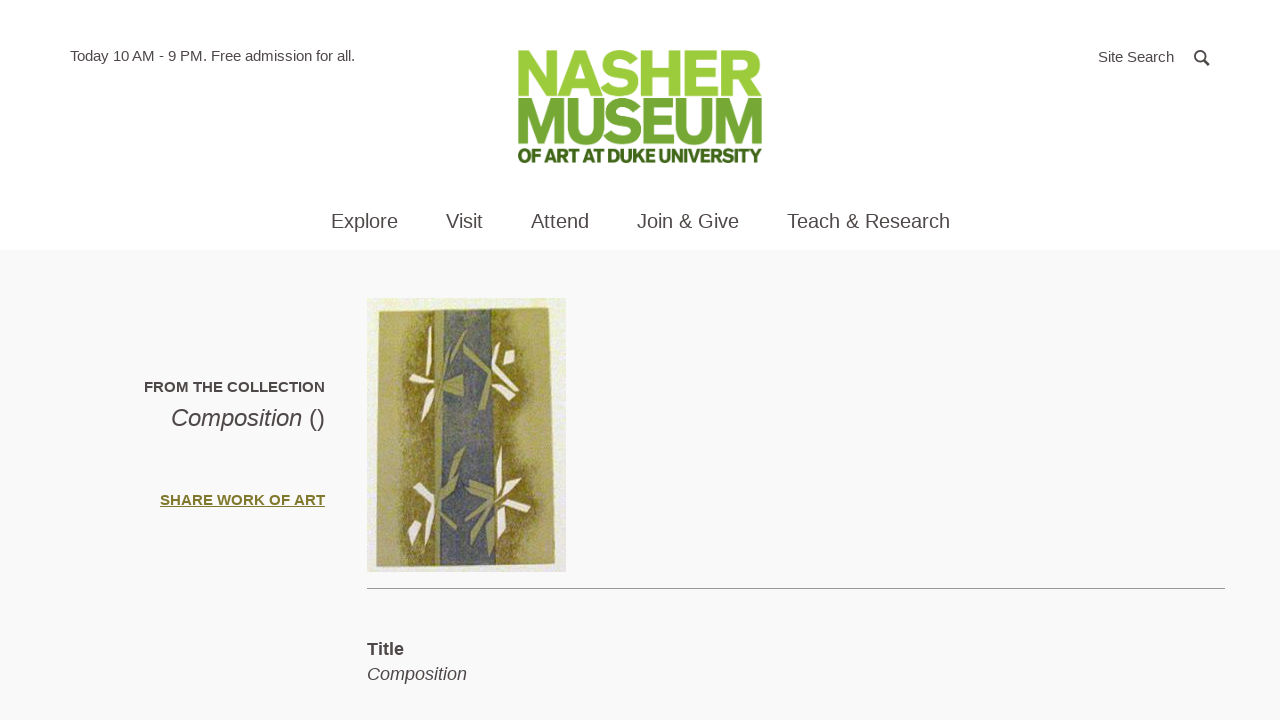

--- FILE ---
content_type: text/html; charset=UTF-8
request_url: https://nasher.duke.edu/artwork/9341/
body_size: 14988
content:

<!doctype html>
<html class="no-js" lang="en-US">
  <head>

  <!-- Google tag (gtag.js) -->
<script async src="https://www.googletagmanager.com/gtag/js?id=G-21PYN184D4"></script>
<script>
  window.dataLayer = window.dataLayer || [];
  function gtag(){dataLayer.push(arguments);}
  gtag('js', new Date());

  gtag('config', 'G-21PYN184D4');
</script>


  <meta charset="utf-8">
  <meta http-equiv="x-ua-compatible" content="ie=edge">
  <meta name="viewport" content="width=device-width, initial-scale=1">
  <meta name='robots' content='index, follow, max-image-preview:large, max-snippet:-1, max-video-preview:-1' />

	<!-- This site is optimized with the Yoast SEO plugin v26.8 - https://yoast.com/product/yoast-seo-wordpress/ -->
	<title>Composition - Nasher Museum of Art at Duke University</title>
	<link rel="canonical" href="https://nasher.duke.edu/artwork/9341/" />
	<meta property="og:locale" content="en_US" />
	<meta property="og:type" content="article" />
	<meta property="og:title" content="Composition - Nasher Museum of Art at Duke University" />
	<meta property="og:url" content="https://nasher.duke.edu/artwork/9341/" />
	<meta property="og:site_name" content="Nasher Museum of Art at Duke University" />
	<meta property="article:modified_time" content="2022-11-11T20:33:51+00:00" />
	<meta property="og:image" content="https://nasher.duke.edu/wp-content/uploads/2018/02/36153573-b1c288e4-109c-11e8-848b-986b5b198b17.png" />
	<meta property="og:image:width" content="512" />
	<meta property="og:image:height" content="512" />
	<meta property="og:image:type" content="image/png" />
	<meta name="twitter:card" content="summary_large_image" />
	<script type="application/ld+json" class="yoast-schema-graph">{"@context":"https://schema.org","@graph":[{"@type":"WebPage","@id":"https://nasher.duke.edu/artwork/9341/","url":"https://nasher.duke.edu/artwork/9341/","name":"Composition - Nasher Museum of Art at Duke University","isPartOf":{"@id":"https://nasher.duke.edu/#website"},"datePublished":"2018-04-28T05:01:29+00:00","dateModified":"2022-11-11T20:33:51+00:00","breadcrumb":{"@id":"https://nasher.duke.edu/artwork/9341/#breadcrumb"},"inLanguage":"en-US","potentialAction":[{"@type":"ReadAction","target":["https://nasher.duke.edu/artwork/9341/"]}]},{"@type":"BreadcrumbList","@id":"https://nasher.duke.edu/artwork/9341/#breadcrumb","itemListElement":[{"@type":"ListItem","position":1,"name":"Home","item":"https://nasher.duke.edu/"},{"@type":"ListItem","position":2,"name":"Composition"}]},{"@type":"WebSite","@id":"https://nasher.duke.edu/#website","url":"https://nasher.duke.edu/","name":"Nasher Museum of Art at Duke University","description":"","potentialAction":[{"@type":"SearchAction","target":{"@type":"EntryPoint","urlTemplate":"https://nasher.duke.edu/?s={search_term_string}"},"query-input":{"@type":"PropertyValueSpecification","valueRequired":true,"valueName":"search_term_string"}}],"inLanguage":"en-US"}]}</script>
	<!-- / Yoast SEO plugin. -->


<link rel="alternate" title="oEmbed (JSON)" type="application/json+oembed" href="https://nasher.duke.edu/wp-json/oembed/1.0/embed?url=https%3A%2F%2Fnasher.duke.edu%2Fartwork%2F9341%2F" />
<link rel="alternate" title="oEmbed (XML)" type="text/xml+oembed" href="https://nasher.duke.edu/wp-json/oembed/1.0/embed?url=https%3A%2F%2Fnasher.duke.edu%2Fartwork%2F9341%2F&#038;format=xml" />
<style id='wp-img-auto-sizes-contain-inline-css' type='text/css'>
img:is([sizes=auto i],[sizes^="auto," i]){contain-intrinsic-size:3000px 1500px}
/*# sourceURL=wp-img-auto-sizes-contain-inline-css */
</style>
<link rel='stylesheet' id='tribe-events-pro-mini-calendar-block-styles-css' href='https://nasher.duke.edu/wp-content/plugins/events-calendar-pro/build/css/tribe-events-pro-mini-calendar-block.css?ver=7.7.12' type='text/css' media='all' />
<style id='wp-emoji-styles-inline-css' type='text/css'>

	img.wp-smiley, img.emoji {
		display: inline !important;
		border: none !important;
		box-shadow: none !important;
		height: 1em !important;
		width: 1em !important;
		margin: 0 0.07em !important;
		vertical-align: -0.1em !important;
		background: none !important;
		padding: 0 !important;
	}
/*# sourceURL=wp-emoji-styles-inline-css */
</style>
<style id='classic-theme-styles-inline-css' type='text/css'>
/*! This file is auto-generated */
.wp-block-button__link{color:#fff;background-color:#32373c;border-radius:9999px;box-shadow:none;text-decoration:none;padding:calc(.667em + 2px) calc(1.333em + 2px);font-size:1.125em}.wp-block-file__button{background:#32373c;color:#fff;text-decoration:none}
/*# sourceURL=/wp-includes/css/classic-themes.min.css */
</style>
<link rel='stylesheet' id='wppopups-base-css' href='https://nasher.duke.edu/wp-content/plugins/wp-popups-lite/src/assets/css/wppopups-base.css?ver=2.2.0.3' type='text/css' media='all' />
<link rel='stylesheet' id='sage/css-css' href='https://nasher.duke.edu/wp-content/themes/nasher/dist/styles/main.css?ver=8.4.4' type='text/css' media='all' />
<link rel="https://api.w.org/" href="https://nasher.duke.edu/wp-json/" /><link rel="EditURI" type="application/rsd+xml" title="RSD" href="https://nasher.duke.edu/xmlrpc.php?rsd" />
<meta name="tec-api-version" content="v1"><meta name="tec-api-origin" content="https://nasher.duke.edu"><link rel="alternate" href="https://nasher.duke.edu/wp-json/tribe/events/v1/" /><script>(function(H){H.className=H.className.replace(/\bno-js\b/,'js')})(document.documentElement)</script>
<link rel="icon" href="https://nasher.duke.edu/wp-content/uploads/2025/03/cropped-favicon-2025-32x32.png" sizes="32x32" />
<link rel="icon" href="https://nasher.duke.edu/wp-content/uploads/2025/03/cropped-favicon-2025-192x192.png" sizes="192x192" />
<link rel="apple-touch-icon" href="https://nasher.duke.edu/wp-content/uploads/2025/03/cropped-favicon-2025-180x180.png" />
<meta name="msapplication-TileImage" content="https://nasher.duke.edu/wp-content/uploads/2025/03/cropped-favicon-2025-270x270.png" />

  
<style id='global-styles-inline-css' type='text/css'>
:root{--wp--preset--aspect-ratio--square: 1;--wp--preset--aspect-ratio--4-3: 4/3;--wp--preset--aspect-ratio--3-4: 3/4;--wp--preset--aspect-ratio--3-2: 3/2;--wp--preset--aspect-ratio--2-3: 2/3;--wp--preset--aspect-ratio--16-9: 16/9;--wp--preset--aspect-ratio--9-16: 9/16;--wp--preset--color--black: #000000;--wp--preset--color--cyan-bluish-gray: #abb8c3;--wp--preset--color--white: #ffffff;--wp--preset--color--pale-pink: #f78da7;--wp--preset--color--vivid-red: #cf2e2e;--wp--preset--color--luminous-vivid-orange: #ff6900;--wp--preset--color--luminous-vivid-amber: #fcb900;--wp--preset--color--light-green-cyan: #7bdcb5;--wp--preset--color--vivid-green-cyan: #00d084;--wp--preset--color--pale-cyan-blue: #8ed1fc;--wp--preset--color--vivid-cyan-blue: #0693e3;--wp--preset--color--vivid-purple: #9b51e0;--wp--preset--gradient--vivid-cyan-blue-to-vivid-purple: linear-gradient(135deg,rgb(6,147,227) 0%,rgb(155,81,224) 100%);--wp--preset--gradient--light-green-cyan-to-vivid-green-cyan: linear-gradient(135deg,rgb(122,220,180) 0%,rgb(0,208,130) 100%);--wp--preset--gradient--luminous-vivid-amber-to-luminous-vivid-orange: linear-gradient(135deg,rgb(252,185,0) 0%,rgb(255,105,0) 100%);--wp--preset--gradient--luminous-vivid-orange-to-vivid-red: linear-gradient(135deg,rgb(255,105,0) 0%,rgb(207,46,46) 100%);--wp--preset--gradient--very-light-gray-to-cyan-bluish-gray: linear-gradient(135deg,rgb(238,238,238) 0%,rgb(169,184,195) 100%);--wp--preset--gradient--cool-to-warm-spectrum: linear-gradient(135deg,rgb(74,234,220) 0%,rgb(151,120,209) 20%,rgb(207,42,186) 40%,rgb(238,44,130) 60%,rgb(251,105,98) 80%,rgb(254,248,76) 100%);--wp--preset--gradient--blush-light-purple: linear-gradient(135deg,rgb(255,206,236) 0%,rgb(152,150,240) 100%);--wp--preset--gradient--blush-bordeaux: linear-gradient(135deg,rgb(254,205,165) 0%,rgb(254,45,45) 50%,rgb(107,0,62) 100%);--wp--preset--gradient--luminous-dusk: linear-gradient(135deg,rgb(255,203,112) 0%,rgb(199,81,192) 50%,rgb(65,88,208) 100%);--wp--preset--gradient--pale-ocean: linear-gradient(135deg,rgb(255,245,203) 0%,rgb(182,227,212) 50%,rgb(51,167,181) 100%);--wp--preset--gradient--electric-grass: linear-gradient(135deg,rgb(202,248,128) 0%,rgb(113,206,126) 100%);--wp--preset--gradient--midnight: linear-gradient(135deg,rgb(2,3,129) 0%,rgb(40,116,252) 100%);--wp--preset--font-size--small: 13px;--wp--preset--font-size--medium: 20px;--wp--preset--font-size--large: 36px;--wp--preset--font-size--x-large: 42px;--wp--preset--spacing--20: 0.44rem;--wp--preset--spacing--30: 0.67rem;--wp--preset--spacing--40: 1rem;--wp--preset--spacing--50: 1.5rem;--wp--preset--spacing--60: 2.25rem;--wp--preset--spacing--70: 3.38rem;--wp--preset--spacing--80: 5.06rem;--wp--preset--shadow--natural: 6px 6px 9px rgba(0, 0, 0, 0.2);--wp--preset--shadow--deep: 12px 12px 50px rgba(0, 0, 0, 0.4);--wp--preset--shadow--sharp: 6px 6px 0px rgba(0, 0, 0, 0.2);--wp--preset--shadow--outlined: 6px 6px 0px -3px rgb(255, 255, 255), 6px 6px rgb(0, 0, 0);--wp--preset--shadow--crisp: 6px 6px 0px rgb(0, 0, 0);}:where(.is-layout-flex){gap: 0.5em;}:where(.is-layout-grid){gap: 0.5em;}body .is-layout-flex{display: flex;}.is-layout-flex{flex-wrap: wrap;align-items: center;}.is-layout-flex > :is(*, div){margin: 0;}body .is-layout-grid{display: grid;}.is-layout-grid > :is(*, div){margin: 0;}:where(.wp-block-columns.is-layout-flex){gap: 2em;}:where(.wp-block-columns.is-layout-grid){gap: 2em;}:where(.wp-block-post-template.is-layout-flex){gap: 1.25em;}:where(.wp-block-post-template.is-layout-grid){gap: 1.25em;}.has-black-color{color: var(--wp--preset--color--black) !important;}.has-cyan-bluish-gray-color{color: var(--wp--preset--color--cyan-bluish-gray) !important;}.has-white-color{color: var(--wp--preset--color--white) !important;}.has-pale-pink-color{color: var(--wp--preset--color--pale-pink) !important;}.has-vivid-red-color{color: var(--wp--preset--color--vivid-red) !important;}.has-luminous-vivid-orange-color{color: var(--wp--preset--color--luminous-vivid-orange) !important;}.has-luminous-vivid-amber-color{color: var(--wp--preset--color--luminous-vivid-amber) !important;}.has-light-green-cyan-color{color: var(--wp--preset--color--light-green-cyan) !important;}.has-vivid-green-cyan-color{color: var(--wp--preset--color--vivid-green-cyan) !important;}.has-pale-cyan-blue-color{color: var(--wp--preset--color--pale-cyan-blue) !important;}.has-vivid-cyan-blue-color{color: var(--wp--preset--color--vivid-cyan-blue) !important;}.has-vivid-purple-color{color: var(--wp--preset--color--vivid-purple) !important;}.has-black-background-color{background-color: var(--wp--preset--color--black) !important;}.has-cyan-bluish-gray-background-color{background-color: var(--wp--preset--color--cyan-bluish-gray) !important;}.has-white-background-color{background-color: var(--wp--preset--color--white) !important;}.has-pale-pink-background-color{background-color: var(--wp--preset--color--pale-pink) !important;}.has-vivid-red-background-color{background-color: var(--wp--preset--color--vivid-red) !important;}.has-luminous-vivid-orange-background-color{background-color: var(--wp--preset--color--luminous-vivid-orange) !important;}.has-luminous-vivid-amber-background-color{background-color: var(--wp--preset--color--luminous-vivid-amber) !important;}.has-light-green-cyan-background-color{background-color: var(--wp--preset--color--light-green-cyan) !important;}.has-vivid-green-cyan-background-color{background-color: var(--wp--preset--color--vivid-green-cyan) !important;}.has-pale-cyan-blue-background-color{background-color: var(--wp--preset--color--pale-cyan-blue) !important;}.has-vivid-cyan-blue-background-color{background-color: var(--wp--preset--color--vivid-cyan-blue) !important;}.has-vivid-purple-background-color{background-color: var(--wp--preset--color--vivid-purple) !important;}.has-black-border-color{border-color: var(--wp--preset--color--black) !important;}.has-cyan-bluish-gray-border-color{border-color: var(--wp--preset--color--cyan-bluish-gray) !important;}.has-white-border-color{border-color: var(--wp--preset--color--white) !important;}.has-pale-pink-border-color{border-color: var(--wp--preset--color--pale-pink) !important;}.has-vivid-red-border-color{border-color: var(--wp--preset--color--vivid-red) !important;}.has-luminous-vivid-orange-border-color{border-color: var(--wp--preset--color--luminous-vivid-orange) !important;}.has-luminous-vivid-amber-border-color{border-color: var(--wp--preset--color--luminous-vivid-amber) !important;}.has-light-green-cyan-border-color{border-color: var(--wp--preset--color--light-green-cyan) !important;}.has-vivid-green-cyan-border-color{border-color: var(--wp--preset--color--vivid-green-cyan) !important;}.has-pale-cyan-blue-border-color{border-color: var(--wp--preset--color--pale-cyan-blue) !important;}.has-vivid-cyan-blue-border-color{border-color: var(--wp--preset--color--vivid-cyan-blue) !important;}.has-vivid-purple-border-color{border-color: var(--wp--preset--color--vivid-purple) !important;}.has-vivid-cyan-blue-to-vivid-purple-gradient-background{background: var(--wp--preset--gradient--vivid-cyan-blue-to-vivid-purple) !important;}.has-light-green-cyan-to-vivid-green-cyan-gradient-background{background: var(--wp--preset--gradient--light-green-cyan-to-vivid-green-cyan) !important;}.has-luminous-vivid-amber-to-luminous-vivid-orange-gradient-background{background: var(--wp--preset--gradient--luminous-vivid-amber-to-luminous-vivid-orange) !important;}.has-luminous-vivid-orange-to-vivid-red-gradient-background{background: var(--wp--preset--gradient--luminous-vivid-orange-to-vivid-red) !important;}.has-very-light-gray-to-cyan-bluish-gray-gradient-background{background: var(--wp--preset--gradient--very-light-gray-to-cyan-bluish-gray) !important;}.has-cool-to-warm-spectrum-gradient-background{background: var(--wp--preset--gradient--cool-to-warm-spectrum) !important;}.has-blush-light-purple-gradient-background{background: var(--wp--preset--gradient--blush-light-purple) !important;}.has-blush-bordeaux-gradient-background{background: var(--wp--preset--gradient--blush-bordeaux) !important;}.has-luminous-dusk-gradient-background{background: var(--wp--preset--gradient--luminous-dusk) !important;}.has-pale-ocean-gradient-background{background: var(--wp--preset--gradient--pale-ocean) !important;}.has-electric-grass-gradient-background{background: var(--wp--preset--gradient--electric-grass) !important;}.has-midnight-gradient-background{background: var(--wp--preset--gradient--midnight) !important;}.has-small-font-size{font-size: var(--wp--preset--font-size--small) !important;}.has-medium-font-size{font-size: var(--wp--preset--font-size--medium) !important;}.has-large-font-size{font-size: var(--wp--preset--font-size--large) !important;}.has-x-large-font-size{font-size: var(--wp--preset--font-size--x-large) !important;}
/*# sourceURL=global-styles-inline-css */
</style>
</head>
  <body class="wp-singular artwork-template-default single single-artwork postid-16087 wp-theme-nasher tribe-no-js 9341" ontouchstart="">
    <a id="top"></a>
    <div id="splash"></div>
    <noscript><div class="alert alert-warning"><strong>Warning: It looks like JavaScript is currently disabled.</strong> Please be aware that some features of this website will not work as intended.</div></noscript>
    <!--[if IE]>
      <div class="alert alert-warning">
        You are using an <strong>outdated</strong> browser. Please <a href="http://browsehappy.com/">upgrade your browser</a> to improve your experience.      </div>
    <![endif]-->
    <a class="sr-only sr-only-focusable btn btn-default btn-small skippy" href="#main">Skip to main content</a>


        <!-- Begin alerts -->



        <link rel="stylesheet" media="screen" type="text/css" href="//alertbar.oit.duke.edu/sites/all/themes/blackwell/css/alert.css" />

           <script src="https://alertbar.oit.duke.edu/alert.html"></script>


         <!-- END alerts -->

<header class="site-header">



  <div class="site-header-top-bar">
    <div class="container relative">

      <div class="site-header-info">
        <span class="sr-only">Hours of operation</span>
        Today 10 AM - 9 PM.

        <span aria-hidden="true"> Free admission for all. </span>

        <!-- caldwell

        <span class="sr-only">located in</span>
        <span aria-hidden="true"> in </span>
        <a href="http://www.google.com/maps/place/2001+Campus+Drive%2BDurham%2C+NC%2C27705" target="_blank" rel="noopener">Durham, NC</a>
      -->
      </div>

      <div class="site-search">
        <a href="#modaalSearch" role="button" class="btn" id="js-open-search-modal">
          <span class="hidden-xs">Site Search</span>
          <span class="search-icon" aria-hidden="true">
            <svg width="20" height="20" viewBox="0 0 13 13" xmlns="http://www.w3.org/2000/svg"><path d="M11.366 11.94l.433-.434-3.49-3.49.348-.513c.483-.71.744-1.548.744-2.427C9.402 2.686 7.466.75 5.076.75 2.686.75.75 2.687.75 5.076c0 2.39 1.937 4.326 4.326 4.326.82 0 1.603-.227 2.283-.65l.504-.314 3.502 3.5z" stroke-width="1.5" fill="none" fill-rule="evenodd"/></svg>          </span>
        </a>
        <div id="modaalSearch" class="search-modal">
          
<form role="search" method="get" class="search-form" action="https://nasher.duke.edu/search/">
  <label class="sr-only" for="searchForm69721a8814e47">Search for:</label>
  <input type="search" 
  		class="search-field"
      name="se"
      id="searchForm69721a8814e47"
      placeholder="Search …"
      value=""
      title="Search for:"
      autocomplete="off"
      required />
  
  <div class="search-form-buttons text-center">
    <button type="submit" class="search-submit btn btn-primary">
      Search the Site
    </button>
    <button class="emuseum-search-submit btn btn-primary">
      Search the Collection
    </button>
  </div>
  
</form>        </div>
      </div>
      <button type="button" class="navbar-toggle collapsed" data-toggle="collapse" data-target="#siteMainNav" aria-expanded="false">
        <span class="sr-only">Toggle navigation</span>
        <span class="hamburger">
          <span class="icon-bar"></span>
          <span class="icon-bar"></span>
          <span class="icon-bar"></span>
        </span>
      </button>
    </div>

  </div>

  <div class="container">
    <div class="brand text-center">
      <a class="site-header-logo" href="https://nasher.duke.edu/">
        <img src="https://nasher.duke.edu/wp-content/themes/nasher/dist/images/NasherMuseum_300x300_RGB.png" width="244" alt="Nasher Museum of Art at Duke University" /> <!-- JC RG new logo to fit better in chrome -->
      </a>
    </div>

    <div id="siteMainNav" class="site-main-nav collapse navbar-collapse">
      <nav class="nav-primary">
        <ul id="menu-main-navigation" class="nav"><li class="dropdown menu-explore"><a role="button" class="dropdown-toggle" data-toggle="dropdown" data-target="#" href="#">Explore <span class="dd-toggle-icon"><svg width="34" height="34" viewBox="0 0 34 34" xmlns="http://www.w3.org/2000/svg"><g fill="none" fill-rule="evenodd"><rect stroke-width="2" x="1" y="1" width="32" height="32" rx="16"/><path d="M16.15 8.5h1.7v17h-1.7z"/><path d="M8.5 16.15h17v1.7h-17z"/></g></svg></span></a>
<div class="submenu-wrap"><div class="container"><ul class="submenu">
	<li class="dropdown menu-art"><strong class="submenu-heading">Art</strong><ul>		<li class="menu-exhibitions"><a href="https://nasher.duke.edu/exhibitions/">Exhibitions</a></li>
		<li class="menu-on-view-the-collection-galleries"><a href="https://nasher.duke.edu/the-collection-galleries/">On View: The Collection Galleries</a></li>
		<li class="menu-virtual-exhibitions"><a href="https://nasher.duke.edu/stories/?story_tag=virtual-exhibition">Virtual Exhibitions</a></li>
		<li class="menu-the-contemporary-collection"><a href="https://nasher.duke.edu/contemporary-collection/">The Contemporary Collection</a></li>
		<li class="menu-browse-the-collection"><a href="https://emuseum.nasher.duke.edu/">Browse the Collection</a></li>
		<li class="menu-reading-black-art-a-bibliography"><a href="https://nasher.duke.edu/reading/">Reading Black Art:<br /> A Bibliography</a></li>
</ul></li>
	<li class="dropdown menu-stories"><strong class="submenu-heading">Stories</strong><ul>		<li class="menu-nasher-in-the-news"><a href="/news/?news_cat=nasher-in-the-news">Nasher in the News</a></li>
		<li class="menu-videos"><a href="/stories/?story_type=video">Videos</a></li>
		<li class="menu-articles"><a href="/stories/?story_type=articles">Articles</a></li>
		<li class="menu-photo-essays"><a href="/stories/?story_type=photo-gallery">Photo Essays</a></li>
		<li class="menu-podcasts"><a href="/stories/?story_type=podcast">Podcasts</a></li>
		<li class="menu-recent-acquisitions"><a href="/stories/?story_type=recent-acquisition">Recent Acquisitions</a></li>
</ul></li>
</ul></div></div>
</li>
<li class="dropdown menu-visit"><a role="button" class="dropdown-toggle" data-toggle="dropdown" data-target="#" href="#">Visit <span class="dd-toggle-icon"><svg width="34" height="34" viewBox="0 0 34 34" xmlns="http://www.w3.org/2000/svg"><g fill="none" fill-rule="evenodd"><rect stroke-width="2" x="1" y="1" width="32" height="32" rx="16"/><path d="M16.15 8.5h1.7v17h-1.7z"/><path d="M8.5 16.15h17v1.7h-17z"/></g></svg></span></a>
<div class="submenu-wrap"><div class="container"><ul class="submenu">
	<li class="dropdown menu-visit"><strong class="submenu-heading">Visit</strong><ul>		<li class="menu-duke-community"><a href="https://nasher.duke.edu/visitor-info/duke-community/">Duke Community</a></li>
		<li class="menu-plan-your-visit"><a href="https://nasher.duke.edu/visitor-info/hours-admission/">Plan Your Visit</a></li>
		<li class="menu-accessibility"><a href="https://nasher.duke.edu/visitor-info/accessibility/">Accessibility</a></li>
		<li class="menu-families"><a href="https://nasher.duke.edu/visitor-info/families/">Families</a></li>
		<li class="menu-about"><a href="https://nasher.duke.edu/about/mission/">About</a></li>
</ul></li>
	<li class="dropdown menu-cafe"><strong class="submenu-heading">Café</strong><ul>		<li class="menu-cafe-hours-reservations-menus"><a href="https://nasher.duke.edu/cafe/about/">Café Hours, Reservations, &#038; Menus</a></li>
		<li class="menu-catering"><a href="https://nasher.duke.edu/cafe/catering/">Catering</a></li>
</ul></li>
	<li class="dropdown menu-tours"><strong class="submenu-heading">Tours</strong><ul>		<li class="menu-guided-tours"><a href="https://nasher.duke.edu/tours/guided-tours/">Guided Tours</a></li>
		<li class="menu-college-and-university-tours"><a href="https://nasher.duke.edu/tours/college-and-university-tours/">College and University Tours</a></li>
		<li class="menu-k-12-tours"><a href="https://nasher.duke.edu/k-12-teachers/k-12-programs/">K-12 Tours</a></li>
		<li class="menu-reflections-a-program-for-people-with-dementia-and-their-care-partners"><a href="https://nasher.duke.edu/programs/reflections-alzheimers-program/">Reflections: A Program for People with Dementia and Their Care Partners</a></li>
</ul></li>
	<li class="dropdown menu-store"><strong class="submenu-heading">Store</strong><ul>		<li class="menu-parker-otis-at-the-nasher-museum"><a href="https://nasher.duke.edu/parker-otis-shop/">Parker &#038; Otis at the Nasher Museum</a></li>
</ul></li>
</ul></div></div>
</li>
<li class="dropdown menu-attend"><a role="button" class="dropdown-toggle" data-toggle="dropdown" data-target="#" href="#">Attend <span class="dd-toggle-icon"><svg width="34" height="34" viewBox="0 0 34 34" xmlns="http://www.w3.org/2000/svg"><g fill="none" fill-rule="evenodd"><rect stroke-width="2" x="1" y="1" width="32" height="32" rx="16"/><path d="M16.15 8.5h1.7v17h-1.7z"/><path d="M8.5 16.15h17v1.7h-17z"/></g></svg></span></a>
<div class="submenu-wrap"><div class="container"><ul class="submenu">
	<li class="dropdown menu-events"><strong class="submenu-heading">Events</strong><ul>		<li class="menu-calendar"><a href="https://nasher.duke.edu/events/">Calendar</a></li>
		<li class="menu-host-your-event"><a href="https://nasher.duke.edu/host-your-event/">Host Your Event</a></li>
</ul></li>
</ul></div></div>
</li>
<li class="dropdown menu-join-give"><a role="button" class="dropdown-toggle" data-toggle="dropdown" data-target="#" href="#">Join &#038; Give <span class="dd-toggle-icon"><svg width="34" height="34" viewBox="0 0 34 34" xmlns="http://www.w3.org/2000/svg"><g fill="none" fill-rule="evenodd"><rect stroke-width="2" x="1" y="1" width="32" height="32" rx="16"/><path d="M16.15 8.5h1.7v17h-1.7z"/><path d="M8.5 16.15h17v1.7h-17z"/></g></svg></span></a>
<div class="submenu-wrap"><div class="container"><ul class="submenu">
	<li class="dropdown menu-giving"><strong class="submenu-heading">Giving</strong><ul>		<li class="menu-annual-fund"><a href="https://nasher.duke.edu/giving/annual-fund-gifts/">Annual Fund</a></li>
		<li class="menu-endowment-gifts"><a href="https://nasher.duke.edu/giving/endowment-gifts/">Endowment Gifts</a></li>
		<li class="menu-exhibition-gifts"><a href="https://nasher.duke.edu/giving/exhibition-gifts/">Exhibition Gifts</a></li>
</ul></li>
	<li class="dropdown menu-membership"><strong class="submenu-heading">Membership</strong><ul>		<li class="menu-join-today"><a href="https://nasher.duke.edu/membership-levels/">Join Today</a></li>
		<li class="menu-renew-your-membership"><a href="https://nasher.duke.edu/renew-your-membership/">Renew Your Membership</a></li>
</ul></li>
</ul></div></div>
</li>
<li class="wider dropdown menu-teach-research"><a role="button" class="dropdown-toggle" data-toggle="dropdown" data-target="#" href="#">Teach &#038; Research <span class="dd-toggle-icon"><svg width="34" height="34" viewBox="0 0 34 34" xmlns="http://www.w3.org/2000/svg"><g fill="none" fill-rule="evenodd"><rect stroke-width="2" x="1" y="1" width="32" height="32" rx="16"/><path d="M16.15 8.5h1.7v17h-1.7z"/><path d="M8.5 16.15h17v1.7h-17z"/></g></svg></span></a>
<div class="submenu-wrap"><div class="container"><ul class="submenu">
	<li class="dropdown menu-duke-faculty"><strong class="submenu-heading">Duke Faculty</strong><ul>		<li class="menu-academic-initiatives-collection-research"><a href="https://nasher.duke.edu/duke-faculty/academic_initiatives/">Academic Initiatives &#038; Collection Research</a></li>
		<li class="menu-schedule-a-class-visit"><a href="https://nasher.duke.edu/duke-faculty/schedulevisit/">Schedule a Class Visit</a></li>
		<li class="menu-teaching-at-the-museum"><a href="https://nasher.duke.edu/duke-faculty/teaching_at_museum/">Teaching at the Museum</a></li>
		<li class="menu-incubator-gallery"><a href="https://nasher.duke.edu/duke-faculty/incubator-gallery/">Incubator Gallery</a></li>
</ul></li>
	<li class="dropdown menu-duke-students"><strong class="submenu-heading">Duke Students</strong><ul>		<li class="menu-visiting-collection-research"><a href="https://nasher.duke.edu/collection-research/">Visiting &#038; Collection Research</a></li>
		<li class="menu-internships-student-gallery-guides"><a href="https://nasher.duke.edu/duke-students/internships/">Internships &#038; Student Gallery Guides</a></li>
		<li class="menu-museum-theory-practice-classes"><a href="https://nasher.duke.edu/concentration-in-museum-theory-practice/">Museum Theory &#038; Practice Classes</a></li>
		<li class="menu-nasher-muse-student-board"><a href="https://nasher.duke.edu/boards/nasher-muse-student-board/">Nasher MUSE Student Board</a></li>
</ul></li>
	<li class="dropdown menu-k-12-teachers"><strong class="submenu-heading">K-12 Teachers</strong><ul>		<li class="menu-k-12-programs"><a href="https://nasher.duke.edu/k-12-teachers/k-12-programs/">K-12 Programs</a></li>
		<li class="menu-teacher-events"><a href="https://nasher.duke.edu/k-12-teachers/teacher-events/">Teacher Events</a></li>
		<li class="menu-virtual-k-12-teacher-resources"><a href="https://nasher.duke.edu/k-12-teachers/resources/">Virtual K-12 Teacher Resources</a></li>
</ul></li>
	<li class="dropdown menu-nasher-teens"><strong class="submenu-heading">Nasher Teens</strong><ul>		<li class="menu-nasher-teen-council"><a href="https://nasher.duke.edu/nasher-teen-council/">Nasher Teen Council</a></li>
</ul></li>
</ul></div></div>
</li>
<li class="dropdown menu-about"><a role="button" class="dropdown-toggle" data-toggle="dropdown" data-target="#" href="#">About <span class="dd-toggle-icon"><svg width="34" height="34" viewBox="0 0 34 34" xmlns="http://www.w3.org/2000/svg"><g fill="none" fill-rule="evenodd"><rect stroke-width="2" x="1" y="1" width="32" height="32" rx="16"/><path d="M16.15 8.5h1.7v17h-1.7z"/><path d="M8.5 16.15h17v1.7h-17z"/></g></svg></span></a>
<div class="submenu-wrap"><div class="container"><ul class="submenu">
	<li class="dropdown menu-about-the-nasher"><strong class="submenu-heading">About the Nasher</strong><ul>		<li class="menu-about"><a href="https://nasher.duke.edu/about/mission/">About</a></li>
		<li class="menu-history"><a href="https://nasher.duke.edu/about/history/">History</a></li>
		<li class="menu-about-the-building"><a href="https://nasher.duke.edu/about/about-the-building/">About the Building</a></li>
		<li class="menu-about-the-collection"><a href="https://nasher.duke.edu/about/about-the-collections/">About the Collection</a></li>
		<li class="menu-annual-report"><a href="https://nasher.duke.edu/about/annual-report/">Annual Report</a></li>
		<li class="menu-publications"><a href="https://nasher.duke.edu/about/publications/">Publications</a></li>
</ul></li>
	<li class="dropdown menu-boards"><strong class="submenu-heading">Boards</strong><ul>		<li class="menu-board-of-advisors"><a href="https://nasher.duke.edu/boards/board-of-advisors/">Board of Advisors</a></li>
		<li class="menu-friends-board"><a href="https://nasher.duke.edu/boards/friends-board/">Friends Board</a></li>
		<li class="menu-faculty-advisory-committee"><a href="https://nasher.duke.edu/boards/faculty-advisory-committee/">Faculty Advisory Committee</a></li>
		<li class="menu-nasher-muse-student-board"><a href="https://nasher.duke.edu/boards/nasher-muse-student-board/">Nasher MUSE Student Board</a></li>
</ul></li>
	<li class="dropdown menu-news"><strong class="submenu-heading">News</strong><ul>		<li class="menu-nasher-in-the-news"><a href="/news/?news_cat=nasher-in-the-news">Nasher in the News</a></li>
		<li class="menu-staff-news"><a href="https://nasher.duke.edu/staff-news/">Staff News</a></li>
		<li class="menu-enewsletter-signup"><a href="https://nasher.duke.edu/https-ci-criticalimpact-com-sup-cfmfide807c325ecbf3c90/">eNewsletter Signup</a></li>
</ul></li>
	<li class="dropdown menu-contact"><strong class="submenu-heading">Contact</strong><ul>		<li class="menu-press-general-inquiries"><a href="https://nasher.duke.edu/general-inquiries/">Press &#038; General Inquiries</a></li>
		<li class="menu-staff"><a href="https://nasher.duke.edu/contact-us/">Staff</a></li>
</ul></li>
	<li class="dropdown menu-opportunities"><strong class="submenu-heading">Opportunities</strong><ul>		<li class="menu-careers-at-the-nasher-museum"><a href="https://nasher.duke.edu/jobs/">Careers at the Nasher Museum</a></li>
		<li class="menu-duke-student-jobs"><a href="https://nasher.duke.edu/guides/">Duke Student Jobs</a></li>
		<li class="menu-internships-student-gallery-guides"><a href="https://nasher.duke.edu/duke-students/internships/">Internships &#038; Student Gallery Guides</a></li>
</ul></li>
</ul></div></div>
</li>
</ul>      </nav>
      <div class="nav-primary-backdrop"></div>
    </div>

  </div>
</header>
    <div class="wrap" role="document">

      <main class="main" id="main" tabindex="-1">
        	
<div class="page-header page-header--artwork">
  <div class="container">
    <div class="offset-banner-module">

      <div class="offset-banner-module__image">
        <div class="hidden-md hidden-lg">
          <span class="object-label">From the Collection</span>
        </div>
        <figure class="artwork-stage">
          <img src="https://nasher.duke.edu/wp-content/uploads/emuseum_media/emuse_1395.jpg" alt="" class="lazyload" />
        </figure>
      </div>

      <div class="offset-banner-module__content">
        <div class="hidden-xs hidden-sm">
          <span class="object-label">From the Collection</span>
        </div>

        <div class="single-artwork-title">
          <h1 class="page-title">
            <span class="single-artwork-artist-title h2 db">
                          </span>
            <span class="single-artwork-art-title h3 db">
              Composition <span class="date">()</span>            </span>
          </h1>
        </div>

        <div class="single-meta">
          <div class="share-post-module">
    <button id="pageShareBtn-69721a881d2c7" class="cta-link" data-toggle="dropdown" aria-haspopup="true" aria-expanded="false">
      Share Work of Art
    </button>
    <ul class="dropdown-menu" aria-labelledby="pageShareBtn-69721a881d2c7">
      <li><a href="http://www.facebook.com/sharer.php?u=https://nasher.duke.edu/artwork/9341/" target="_blank"><span aria-hidden="true"><svg viewBox="0 0 100 100" width="20" height="20" xmlns="http://www.w3.org/2000/svg" xmlns:xlink="http://www.w3.org/1999/xlink"><title>Facebook</title><g><path d="M67.8,50L67.8,50L67.8,50h-14v37.5H37.7V50H30V37.8h7.7v-8c0-10.8,4.7-17.3,17.5-17.3h14.7v13.3h-12c-3.6,0-4,1.9-4,5.4v6.6H70L67.8,50z"></path></g></svg></span><span class="sr-only">share on </span>Facebook</a></li>
      <li><a href="https://twitter.com/share?url=https://nasher.duke.edu/artwork/9341/&text=Composition" target="_blank"><span aria-hidden="true"><svg viewBox="0 0 100 100" width="20" height="20" xmlns="http://www.w3.org/2000/svg" xmlns:xlink="http://www.w3.org/1999/xlink"><title>Twitter</title><g><path d="M90,24.8c-2.9,1.3-6.1,2.2-9.4,2.6c3.3-2,6-5.3,7.2-9.1c-3.2,1.9-6.7,3.2-10.4,4c-3-3.2-7.2-5.2-12-5.2c-9.1,0-16.4,7.4-16.4,16.6c0,1.3,0.1,2.6,0.4,3.8C35.8,36.6,23.7,30,15.6,20c-1.4,2.4-2.2,5.2-2.2,8.3c0,5.8,2.9,10.8,7.3,13.8C18,42,15.4,41.3,13.2,40c0,0.1,0,0.1,0,0.2c0,8,5.7,14.7,13.1,16.2C25,56.8,23.6,57,22,57c-1.1,0-2.1-0.1-3.1-0.3C21,63.2,27,68,34.2,68.1c-5.7,4.4-12.7,7.1-20.3,7.1c-1.3,0-2.7-0.1-3.9-0.2c7.2,4.7,15.9,7.4,25.1,7.4c30.2,0,46.7-25.1,46.7-47c0-0.7,0-1.4,0-2.1C85,31,87.8,28,90,24.8z"></path></g></svg></span><span class="sr-only">share on </span>Twitter</a></li>
      <li><button data-clipboard-text="https://nasher.duke.edu/artwork/9341/" class="clipboard btn btn-default"><span aria-hidden="true"><svg xmlns="http://www.w3.org/2000/svg" width="20" height="16" viewBox="0 0 24 24"><path d="M6.188 8.719c.439-.439.926-.801 1.444-1.087 2.887-1.591 6.589-.745 8.445 2.069l-2.246 2.245c-.644-1.469-2.243-2.305-3.834-1.949-.599.134-1.168.433-1.633.898l-4.304 4.306c-1.307 1.307-1.307 3.433 0 4.74 1.307 1.307 3.433 1.307 4.74 0l1.327-1.327c1.207.479 2.501.67 3.779.575l-2.929 2.929c-2.511 2.511-6.582 2.511-9.093 0s-2.511-6.582 0-9.093l4.304-4.306zm6.836-6.836l-2.929 2.929c1.277-.096 2.572.096 3.779.574l1.326-1.326c1.307-1.307 3.433-1.307 4.74 0 1.307 1.307 1.307 3.433 0 4.74l-4.305 4.305c-1.311 1.311-3.44 1.3-4.74 0-.303-.303-.564-.68-.727-1.051l-2.246 2.245c.236.358.481.667.796.982.812.812 1.846 1.417 3.036 1.704 1.542.371 3.194.166 4.613-.617.518-.286 1.005-.648 1.444-1.087l4.304-4.305c2.512-2.511 2.512-6.582.001-9.093-2.511-2.51-6.581-2.51-9.092 0z"/></svg></span><span class="sr-only">copy the </span>Permalink</button></li>
    </ul>
  </div>        </div>
      </div>

    </div>

    
        <div class="artwork-details">
      <div class="offset-h-module__heading"></div>
      <div class="offset-h-module__content offset-h-module__content--full">
        <div class="artwork-details-content">
          <div class="row">

            
              <div class="c6">
                                                                                        <dl>
                      <dt>Title</dt>
                      <dd><em>Composition</em></dd>
                    </dl>
                                                                                                                                                      </div>

            
              <div class="c6">
                                                                                                                                                                      </div>

                      </div>
        </div>

      </div>
    </div>

  </div>
</div>  

<div class="container">
	<div class="explore-collection">
		<div class="offset-h-module">
			<div class="offset-h-module__heading">
				<h2>Explore Our Collection</h2>
			</div>

			<div class="offset-h-module__content offset-h-module__content--full">
				<div class="offset-h-module__content-intro">
					<p>A small portion of the museum’s permanent collection is on view at any time. View the digital database of our collection containing more than 6,000 works of art.</p>
				</div>
				
				
    <div class="row flex-ns items-end-ns">
      <div class="cs6">
        <form role="search" action="https://emuseum.nasher.duke.edu/search/" method="post" id="emuseumSearchForm" class="emuseum-form search-form">
          <label for="emuseum-search">Search the collection&hellip;</label>
          <input type="search" name="search" id="emuseum-search" class="search-field" required />
          <button type="submit" class="search-submit" />
            <span class="sr-only">Submit search</span>
            <svg width="16" height="16" viewBox="0 0 13 13" xmlns="http://www.w3.org/2000/svg"><path d="M11.366 11.94l.433-.434-3.49-3.49.348-.513c.483-.71.744-1.548.744-2.427C9.402 2.686 7.466.75 5.076.75 2.686.75.75 2.687.75 5.076c0 2.39 1.937 4.326 4.326 4.326.82 0 1.603-.227 2.283-.65l.504-.314 3.502 3.5z" stroke-width="1.5" fill="none" fill-rule="evenodd"/></svg>
          </button>
        </form>
      </div>
      <div class="cs6">
        <div class="emusuem-form-buttons">
          <a href="https://emuseum.nasher.duke.edu/advancedsearch/" class="cta-link btn" target="_blank" rel="noopener">Advanced Search</a>
          <a href="https://emuseum.nasher.duke.edu/people/" class="cta-link btn" target="_blank" rel="noopener">Browse by Artist</a>
        </div>
      </div>
    </div>			</div>
		</div>
	</div>
</div>    
<div class="page-share-buttons">
  
  <div class="page-share-buttons__title" aria-hidden="true">
    SHARE THIS PAGE&hellip;
  </div>

  <div role="group" aria-label="Share this page">
    <a href="http://www.facebook.com/sharer.php?u=https://nasher.duke.edu/artwork/9341/" role="button" class="btn btn-default" target="_blank">
      <span class="sr-only">Share on </span>
      <span aria-hidden="true"><svg viewBox="0 0 100 100" width="20" height="20" xmlns="http://www.w3.org/2000/svg" xmlns:xlink="http://www.w3.org/1999/xlink"><title>Facebook</title><g><path d="M67.8,50L67.8,50L67.8,50h-14v37.5H37.7V50H30V37.8h7.7v-8c0-10.8,4.7-17.3,17.5-17.3h14.7v13.3h-12c-3.6,0-4,1.9-4,5.4v6.6H70L67.8,50z"></path></g></svg></span>
      Facebook
    </a>
    <a href="https://twitter.com/share?url=https://nasher.duke.edu/artwork/9341/&#038;text=Composition" role="button" class="btn btn-default" target="_blank">
      <span class="sr-only">Share on </span>
      <span aria-hidden="true"><svg viewBox="0 0 100 100" width="20" height="20" xmlns="http://www.w3.org/2000/svg" xmlns:xlink="http://www.w3.org/1999/xlink"><title>Twitter</title><g><path d="M90,24.8c-2.9,1.3-6.1,2.2-9.4,2.6c3.3-2,6-5.3,7.2-9.1c-3.2,1.9-6.7,3.2-10.4,4c-3-3.2-7.2-5.2-12-5.2c-9.1,0-16.4,7.4-16.4,16.6c0,1.3,0.1,2.6,0.4,3.8C35.8,36.6,23.7,30,15.6,20c-1.4,2.4-2.2,5.2-2.2,8.3c0,5.8,2.9,10.8,7.3,13.8C18,42,15.4,41.3,13.2,40c0,0.1,0,0.1,0,0.2c0,8,5.7,14.7,13.1,16.2C25,56.8,23.6,57,22,57c-1.1,0-2.1-0.1-3.1-0.3C21,63.2,27,68,34.2,68.1c-5.7,4.4-12.7,7.1-20.3,7.1c-1.3,0-2.7-0.1-3.9-0.2c7.2,4.7,15.9,7.4,25.1,7.4c30.2,0,46.7-25.1,46.7-47c0-0.7,0-1.4,0-2.1C85,31,87.8,28,90,24.8z"></path></g></svg></span>
      Twitter
    </a>
    <button data-clipboard-text="https://nasher.duke.edu/artwork/9341/" class="btn btn-default clipboard">
      <span class="sr-only">Copy the </span>
      <span aria-hidden="true"><svg xmlns="http://www.w3.org/2000/svg" width="20" height="16" viewBox="0 0 24 24"><path d="M6.188 8.719c.439-.439.926-.801 1.444-1.087 2.887-1.591 6.589-.745 8.445 2.069l-2.246 2.245c-.644-1.469-2.243-2.305-3.834-1.949-.599.134-1.168.433-1.633.898l-4.304 4.306c-1.307 1.307-1.307 3.433 0 4.74 1.307 1.307 3.433 1.307 4.74 0l1.327-1.327c1.207.479 2.501.67 3.779.575l-2.929 2.929c-2.511 2.511-6.582 2.511-9.093 0s-2.511-6.582 0-9.093l4.304-4.306zm6.836-6.836l-2.929 2.929c1.277-.096 2.572.096 3.779.574l1.326-1.326c1.307-1.307 3.433-1.307 4.74 0 1.307 1.307 1.307 3.433 0 4.74l-4.305 4.305c-1.311 1.311-3.44 1.3-4.74 0-.303-.303-.564-.68-.727-1.051l-2.246 2.245c.236.358.481.667.796.982.812.812 1.846 1.417 3.036 1.704 1.542.371 3.194.166 4.613-.617.518-.286 1.005-.648 1.444-1.087l4.304-4.305c2.512-2.511 2.512-6.582.001-9.093-2.511-2.51-6.581-2.51-9.092 0z"/></svg></span>
      Permalink
    </button>
  </div>

</div>  
      </main><!-- /.main -->

      
<footer class="site-footer">
  <div class="container">

    <div class="site-footer-top">
      <div class="footer-logo">
        <img src="https://nasher.duke.edu/wp-content/themes/nasher/dist/images/NasherMuseum_BLK_300x300_RGB.png" width="260" alt="Nasher Museum of Art at Duke University" />
      </div>
      <div class="footer-row row">
        <div class="cm8">
          <div class="row">
            <div class="c6 cs4">
              <strong class="footer-heading text-uppercase">Address</strong><br>
              <address>
                <a href="http://www.google.com/maps/place/2001+Campus+Drive%2BDurham%2C+NC%2C27705" target="_blank" rel="noopener">2001 Campus Drive<br>Durham, NC 27705</a>                </a>
              </address>
            </div>
            <div class="c6 cs3">
              <strong class="footer-heading text-uppercase">Phone</strong><br>
                            <a href="tel:919-684-5135">919-684-5135</a>
            </div>
            <div class="cs5 c12">
              <strong class="footer-heading text-uppercase">Follow us</strong>
              <ul class="site-social-links"><li class="social-facebook">
      <a href="http://www.facebook.com/nashermuseum" target="_blank" rel="noopener">
        <svg xmlns="http://www.w3.org/2000/svg" viewBox="0 0 36.71 36.71" width="32" height="32"><title>Facebook</title><path d="M386.74,176.67a2,2,0,0,1-2,2h-9.35V164.48h4.77l0.71-5.54h-5.49V155.4c0-1.6.45-2.7,2.75-2.7H381v-5a39.21,39.21,0,0,0-4.28-.22c-4.23,0-7.13,2.58-7.13,7.32v4.09h-4.78v5.54h4.78V178.7H352.06a2,2,0,0,1-2-2V144a2,2,0,0,1,2-2h32.66a2,2,0,0,1,2,2v32.66Z" transform="translate(-350.03 -141.99)"/></svg>
      </a>
    </li><li class="social-instagram">
      <a href="http://instagram.com/nashermuseum" target="_blank" rel="noopener">
        <svg xmlns="http://www.w3.org/2000/svg" width="32" height="32" viewBox="0 0 24 24"><title>Instagram</title><path d="M15.233 5.488c-.843-.038-1.097-.046-3.233-.046s-2.389.008-3.232.046c-2.17.099-3.181 1.127-3.279 3.279-.039.844-.048 1.097-.048 3.233s.009 2.389.047 3.233c.099 2.148 1.106 3.18 3.279 3.279.843.038 1.097.047 3.233.047 2.137 0 2.39-.008 3.233-.046 2.17-.099 3.18-1.129 3.279-3.279.038-.844.046-1.097.046-3.233s-.008-2.389-.046-3.232c-.099-2.153-1.111-3.182-3.279-3.281zm-3.233 10.62c-2.269 0-4.108-1.839-4.108-4.108 0-2.269 1.84-4.108 4.108-4.108s4.108 1.839 4.108 4.108c0 2.269-1.839 4.108-4.108 4.108zm4.271-7.418c-.53 0-.96-.43-.96-.96s.43-.96.96-.96.96.43.96.96-.43.96-.96.96zm-1.604 3.31c0 1.473-1.194 2.667-2.667 2.667s-2.667-1.194-2.667-2.667c0-1.473 1.194-2.667 2.667-2.667s2.667 1.194 2.667 2.667zm4.333-12h-14c-2.761 0-5 2.239-5 5v14c0 2.761 2.239 5 5 5h14c2.762 0 5-2.239 5-5v-14c0-2.761-2.238-5-5-5zm.952 15.298c-.132 2.909-1.751 4.521-4.653 4.654-.854.039-1.126.048-3.299.048s-2.444-.009-3.298-.048c-2.908-.133-4.52-1.748-4.654-4.654-.039-.853-.048-1.125-.048-3.298 0-2.172.009-2.445.048-3.298.134-2.908 1.748-4.521 4.654-4.653.854-.04 1.125-.049 3.298-.049s2.445.009 3.299.048c2.908.133 4.523 1.751 4.653 4.653.039.854.048 1.127.048 3.299 0 2.173-.009 2.445-.048 3.298z"/></svg>
      </a>
    </li><li class="social-twitter">
      <a href="http://x.com/nashermuseum" target="_blank" rel="noopener">
        <svg xmlns="http://www.w3.org/2000/svg" width="32" height="32" viewBox="0 0 24 24"><title>Twitter</title><path d="M19 0h-14c-2.761 0-5 2.239-5 5v14c0 2.761 2.239 5 5 5h14c2.762 0 5-2.239 5-5v-14c0-2.761-2.238-5-5-5zm-.139 9.237c.209 4.617-3.234 9.765-9.33 9.765-1.854 0-3.579-.543-5.032-1.475 1.742.205 3.48-.278 4.86-1.359-1.437-.027-2.649-.976-3.066-2.28.515.098 1.021.069 1.482-.056-1.579-.317-2.668-1.739-2.633-3.26.442.246.949.394 1.486.411-1.461-.977-1.875-2.907-1.016-4.383 1.619 1.986 4.038 3.293 6.766 3.43-.479-2.053 1.08-4.03 3.199-4.03.943 0 1.797.398 2.395 1.037.748-.147 1.451-.42 2.086-.796-.246.767-.766 1.41-1.443 1.816.664-.08 1.297-.256 1.885-.517-.439.656-.996 1.234-1.639 1.697z"/></svg>
      </a>
    </li><li class="social-youtube">
      <a href="https://youtube.com/nashermuseum" target="_blank" rel="noopener">
        <svg xmlns="http://www.w3.org/2000/svg" width="36" height="36" viewBox="0 0 20 14"><title>YouTube</title><path d="M7.898 9.582l-.001-5.593 5.378 2.806-5.377 2.787zM19.706 3.02s-.194-1.371-.791-1.976C18.158.252 17.31.248 16.921.201 14.135 0 9.957 0 9.957 0h-.009S5.77 0 2.984.201c-.389.047-1.237.05-1.994.843C.393 1.65.2 3.02.2 3.02S0 4.631 0 6.242v1.51c0 1.61.2 3.221.2 3.221s.193 1.372.79 1.976c.757.793 1.752.768 2.195.851 1.592.153 6.768.2 6.768.2s4.182-.006 6.968-.208c.389-.046 1.237-.05 1.994-.843.597-.604.791-1.976.791-1.976s.2-1.61.2-3.221v-1.51c0-1.611-.2-3.222-.2-3.222z"/></svg>
      </a>
    </li><li class="social-soundcloud">
      <a href="https://soundcloud.com/nashermuseum" target="_blank" rel="noopener">
        <svg xmlns="http://www.w3.org/2000/svg" width="32" height="32" viewBox="0 0 24 24"><title>Soundcloud</title><path d="M19 0h-14c-2.761 0-5 2.239-5 5v14c0 2.761 2.239 5 5 5h14c2.762 0 5-2.239 5-5v-14c0-2.761-2.238-5-5-5zm-14.333 15.524c-.405-.365-.667-.903-.667-1.512 0-.608.262-1.146.667-1.512v3.024zm1.333.476c-.243 0-.369.003-.667-.092v-3.792c.316-.101.465-.097.667-.081v3.965zm1.333 0h-.666v-3.778l.206.121c.091-.375.253-.718.461-1.023v4.68zm1.334 0h-.667v-5.378c.206-.154.426-.286.667-.377v5.755zm1.333 0h-.667v-5.905c.251-.027.328-.046.667.006v5.899zm1.333 0h-.667v-5.7l.253.123c.119-.207.261-.395.414-.572v6.149zm6.727 0h-6.06v-6.748c.532-.366 1.16-.585 1.842-.585 1.809 0 3.275 1.494 3.41 3.386 1.303-.638 2.748.387 2.748 1.876 0 1.143-.869 2.071-1.94 2.071z"/></svg>
      </a>
    </li></ul>            </div>
          </div>
        </div>
        <div class="cm4 ">
                    <div class="gform_wrapper">
            <strong class="footer-heading text-uppercase">E-Newsletter</strong>
            <p class="gform_description">
              How often would you like to hear from the Nasher Museum by email? You choose. Subscribe to just
              one or all six of our different e-Newsletters based on your interests. We can't wait to be in touch!
            </p>
            <a href="https://ci.criticalimpact.com/sup.cfm?fid=e807c325ecbf3c90"
               target="_blank"
               class="footer-newsletter-subscribe"
               title="Join our art community by subscribing to our newsletter"
               aria-label="Join our art community by subscribing to our newsletter. This will open a new window with a subscription form.">
              Subscribe
            </a>
          </div>
        </div>
      </div>
    </div>

    <nav class="footer-nav-primary">
    <ul id="menu-main-navigation-1" class="nav"><li class="dropdown menu-explore"><a role="button" class="dropdown-toggle" data-toggle="dropdown" data-target="#" href="#">Explore <span class="dd-toggle-icon"><svg width="34" height="34" viewBox="0 0 34 34" xmlns="http://www.w3.org/2000/svg"><g fill="none" fill-rule="evenodd"><rect stroke-width="2" x="1" y="1" width="32" height="32" rx="16"/><path d="M16.15 8.5h1.7v17h-1.7z"/><path d="M8.5 16.15h17v1.7h-17z"/></g></svg></span></a>
<div class="submenu-wrap"><div class="container"><ul class="submenu">
	<li class="dropdown menu-art"><strong class="submenu-heading">Art</strong><ul>		<li class="menu-exhibitions"><a href="https://nasher.duke.edu/exhibitions/">Exhibitions</a></li>
		<li class="menu-on-view-the-collection-galleries"><a href="https://nasher.duke.edu/the-collection-galleries/">On View: The Collection Galleries</a></li>
		<li class="menu-virtual-exhibitions"><a href="https://nasher.duke.edu/stories/?story_tag=virtual-exhibition">Virtual Exhibitions</a></li>
		<li class="menu-the-contemporary-collection"><a href="https://nasher.duke.edu/contemporary-collection/">The Contemporary Collection</a></li>
		<li class="menu-browse-the-collection"><a href="https://emuseum.nasher.duke.edu/">Browse the Collection</a></li>
		<li class="menu-reading-black-art-a-bibliography"><a href="https://nasher.duke.edu/reading/">Reading Black Art:<br /> A Bibliography</a></li>
</ul></li>
	<li class="dropdown menu-stories"><strong class="submenu-heading">Stories</strong><ul>		<li class="menu-nasher-in-the-news"><a href="/news/?news_cat=nasher-in-the-news">Nasher in the News</a></li>
		<li class="menu-videos"><a href="/stories/?story_type=video">Videos</a></li>
		<li class="menu-articles"><a href="/stories/?story_type=articles">Articles</a></li>
		<li class="menu-photo-essays"><a href="/stories/?story_type=photo-gallery">Photo Essays</a></li>
		<li class="menu-podcasts"><a href="/stories/?story_type=podcast">Podcasts</a></li>
		<li class="menu-recent-acquisitions"><a href="/stories/?story_type=recent-acquisition">Recent Acquisitions</a></li>
</ul></li>
</ul></div></div>
</li>
<li class="dropdown menu-visit"><a role="button" class="dropdown-toggle" data-toggle="dropdown" data-target="#" href="#">Visit <span class="dd-toggle-icon"><svg width="34" height="34" viewBox="0 0 34 34" xmlns="http://www.w3.org/2000/svg"><g fill="none" fill-rule="evenodd"><rect stroke-width="2" x="1" y="1" width="32" height="32" rx="16"/><path d="M16.15 8.5h1.7v17h-1.7z"/><path d="M8.5 16.15h17v1.7h-17z"/></g></svg></span></a>
<div class="submenu-wrap"><div class="container"><ul class="submenu">
	<li class="dropdown menu-visit"><strong class="submenu-heading">Visit</strong><ul>		<li class="menu-duke-community"><a href="https://nasher.duke.edu/visitor-info/duke-community/">Duke Community</a></li>
		<li class="menu-plan-your-visit"><a href="https://nasher.duke.edu/visitor-info/hours-admission/">Plan Your Visit</a></li>
		<li class="menu-accessibility"><a href="https://nasher.duke.edu/visitor-info/accessibility/">Accessibility</a></li>
		<li class="menu-families"><a href="https://nasher.duke.edu/visitor-info/families/">Families</a></li>
		<li class="menu-about"><a href="https://nasher.duke.edu/about/mission/">About</a></li>
</ul></li>
	<li class="dropdown menu-cafe"><strong class="submenu-heading">Café</strong><ul>		<li class="menu-cafe-hours-reservations-menus"><a href="https://nasher.duke.edu/cafe/about/">Café Hours, Reservations, &#038; Menus</a></li>
		<li class="menu-catering"><a href="https://nasher.duke.edu/cafe/catering/">Catering</a></li>
</ul></li>
	<li class="dropdown menu-tours"><strong class="submenu-heading">Tours</strong><ul>		<li class="menu-guided-tours"><a href="https://nasher.duke.edu/tours/guided-tours/">Guided Tours</a></li>
		<li class="menu-college-and-university-tours"><a href="https://nasher.duke.edu/tours/college-and-university-tours/">College and University Tours</a></li>
		<li class="menu-k-12-tours"><a href="https://nasher.duke.edu/k-12-teachers/k-12-programs/">K-12 Tours</a></li>
		<li class="menu-reflections-a-program-for-people-with-dementia-and-their-care-partners"><a href="https://nasher.duke.edu/programs/reflections-alzheimers-program/">Reflections: A Program for People with Dementia and Their Care Partners</a></li>
</ul></li>
	<li class="dropdown menu-store"><strong class="submenu-heading">Store</strong><ul>		<li class="menu-parker-otis-at-the-nasher-museum"><a href="https://nasher.duke.edu/parker-otis-shop/">Parker &#038; Otis at the Nasher Museum</a></li>
</ul></li>
</ul></div></div>
</li>
<li class="dropdown menu-attend"><a role="button" class="dropdown-toggle" data-toggle="dropdown" data-target="#" href="#">Attend <span class="dd-toggle-icon"><svg width="34" height="34" viewBox="0 0 34 34" xmlns="http://www.w3.org/2000/svg"><g fill="none" fill-rule="evenodd"><rect stroke-width="2" x="1" y="1" width="32" height="32" rx="16"/><path d="M16.15 8.5h1.7v17h-1.7z"/><path d="M8.5 16.15h17v1.7h-17z"/></g></svg></span></a>
<div class="submenu-wrap"><div class="container"><ul class="submenu">
	<li class="dropdown menu-events"><strong class="submenu-heading">Events</strong><ul>		<li class="menu-calendar"><a href="https://nasher.duke.edu/events/">Calendar</a></li>
		<li class="menu-host-your-event"><a href="https://nasher.duke.edu/host-your-event/">Host Your Event</a></li>
</ul></li>
</ul></div></div>
</li>
<li class="dropdown menu-join-give"><a role="button" class="dropdown-toggle" data-toggle="dropdown" data-target="#" href="#">Join &#038; Give <span class="dd-toggle-icon"><svg width="34" height="34" viewBox="0 0 34 34" xmlns="http://www.w3.org/2000/svg"><g fill="none" fill-rule="evenodd"><rect stroke-width="2" x="1" y="1" width="32" height="32" rx="16"/><path d="M16.15 8.5h1.7v17h-1.7z"/><path d="M8.5 16.15h17v1.7h-17z"/></g></svg></span></a>
<div class="submenu-wrap"><div class="container"><ul class="submenu">
	<li class="dropdown menu-giving"><strong class="submenu-heading">Giving</strong><ul>		<li class="menu-annual-fund"><a href="https://nasher.duke.edu/giving/annual-fund-gifts/">Annual Fund</a></li>
		<li class="menu-endowment-gifts"><a href="https://nasher.duke.edu/giving/endowment-gifts/">Endowment Gifts</a></li>
		<li class="menu-exhibition-gifts"><a href="https://nasher.duke.edu/giving/exhibition-gifts/">Exhibition Gifts</a></li>
</ul></li>
	<li class="dropdown menu-membership"><strong class="submenu-heading">Membership</strong><ul>		<li class="menu-join-today"><a href="https://nasher.duke.edu/membership-levels/">Join Today</a></li>
		<li class="menu-renew-your-membership"><a href="https://nasher.duke.edu/renew-your-membership/">Renew Your Membership</a></li>
</ul></li>
</ul></div></div>
</li>
<li class="wider dropdown menu-teach-research"><a role="button" class="dropdown-toggle" data-toggle="dropdown" data-target="#" href="#">Teach &#038; Research <span class="dd-toggle-icon"><svg width="34" height="34" viewBox="0 0 34 34" xmlns="http://www.w3.org/2000/svg"><g fill="none" fill-rule="evenodd"><rect stroke-width="2" x="1" y="1" width="32" height="32" rx="16"/><path d="M16.15 8.5h1.7v17h-1.7z"/><path d="M8.5 16.15h17v1.7h-17z"/></g></svg></span></a>
<div class="submenu-wrap"><div class="container"><ul class="submenu">
	<li class="dropdown menu-duke-faculty"><strong class="submenu-heading">Duke Faculty</strong><ul>		<li class="menu-academic-initiatives-collection-research"><a href="https://nasher.duke.edu/duke-faculty/academic_initiatives/">Academic Initiatives &#038; Collection Research</a></li>
		<li class="menu-schedule-a-class-visit"><a href="https://nasher.duke.edu/duke-faculty/schedulevisit/">Schedule a Class Visit</a></li>
		<li class="menu-teaching-at-the-museum"><a href="https://nasher.duke.edu/duke-faculty/teaching_at_museum/">Teaching at the Museum</a></li>
		<li class="menu-incubator-gallery"><a href="https://nasher.duke.edu/duke-faculty/incubator-gallery/">Incubator Gallery</a></li>
</ul></li>
	<li class="dropdown menu-duke-students"><strong class="submenu-heading">Duke Students</strong><ul>		<li class="menu-visiting-collection-research"><a href="https://nasher.duke.edu/collection-research/">Visiting &#038; Collection Research</a></li>
		<li class="menu-internships-student-gallery-guides"><a href="https://nasher.duke.edu/duke-students/internships/">Internships &#038; Student Gallery Guides</a></li>
		<li class="menu-museum-theory-practice-classes"><a href="https://nasher.duke.edu/concentration-in-museum-theory-practice/">Museum Theory &#038; Practice Classes</a></li>
		<li class="menu-nasher-muse-student-board"><a href="https://nasher.duke.edu/boards/nasher-muse-student-board/">Nasher MUSE Student Board</a></li>
</ul></li>
	<li class="dropdown menu-k-12-teachers"><strong class="submenu-heading">K-12 Teachers</strong><ul>		<li class="menu-k-12-programs"><a href="https://nasher.duke.edu/k-12-teachers/k-12-programs/">K-12 Programs</a></li>
		<li class="menu-teacher-events"><a href="https://nasher.duke.edu/k-12-teachers/teacher-events/">Teacher Events</a></li>
		<li class="menu-virtual-k-12-teacher-resources"><a href="https://nasher.duke.edu/k-12-teachers/resources/">Virtual K-12 Teacher Resources</a></li>
</ul></li>
	<li class="dropdown menu-nasher-teens"><strong class="submenu-heading">Nasher Teens</strong><ul>		<li class="menu-nasher-teen-council"><a href="https://nasher.duke.edu/nasher-teen-council/">Nasher Teen Council</a></li>
</ul></li>
</ul></div></div>
</li>
<li class="dropdown menu-about"><a role="button" class="dropdown-toggle" data-toggle="dropdown" data-target="#" href="#">About <span class="dd-toggle-icon"><svg width="34" height="34" viewBox="0 0 34 34" xmlns="http://www.w3.org/2000/svg"><g fill="none" fill-rule="evenodd"><rect stroke-width="2" x="1" y="1" width="32" height="32" rx="16"/><path d="M16.15 8.5h1.7v17h-1.7z"/><path d="M8.5 16.15h17v1.7h-17z"/></g></svg></span></a>
<div class="submenu-wrap"><div class="container"><ul class="submenu">
	<li class="dropdown menu-about-the-nasher"><strong class="submenu-heading">About the Nasher</strong><ul>		<li class="menu-about"><a href="https://nasher.duke.edu/about/mission/">About</a></li>
		<li class="menu-history"><a href="https://nasher.duke.edu/about/history/">History</a></li>
		<li class="menu-about-the-building"><a href="https://nasher.duke.edu/about/about-the-building/">About the Building</a></li>
		<li class="menu-about-the-collection"><a href="https://nasher.duke.edu/about/about-the-collections/">About the Collection</a></li>
		<li class="menu-annual-report"><a href="https://nasher.duke.edu/about/annual-report/">Annual Report</a></li>
		<li class="menu-publications"><a href="https://nasher.duke.edu/about/publications/">Publications</a></li>
</ul></li>
	<li class="dropdown menu-boards"><strong class="submenu-heading">Boards</strong><ul>		<li class="menu-board-of-advisors"><a href="https://nasher.duke.edu/boards/board-of-advisors/">Board of Advisors</a></li>
		<li class="menu-friends-board"><a href="https://nasher.duke.edu/boards/friends-board/">Friends Board</a></li>
		<li class="menu-faculty-advisory-committee"><a href="https://nasher.duke.edu/boards/faculty-advisory-committee/">Faculty Advisory Committee</a></li>
		<li class="menu-nasher-muse-student-board"><a href="https://nasher.duke.edu/boards/nasher-muse-student-board/">Nasher MUSE Student Board</a></li>
</ul></li>
	<li class="dropdown menu-news"><strong class="submenu-heading">News</strong><ul>		<li class="menu-nasher-in-the-news"><a href="/news/?news_cat=nasher-in-the-news">Nasher in the News</a></li>
		<li class="menu-staff-news"><a href="https://nasher.duke.edu/staff-news/">Staff News</a></li>
		<li class="menu-enewsletter-signup"><a href="https://nasher.duke.edu/https-ci-criticalimpact-com-sup-cfmfide807c325ecbf3c90/">eNewsletter Signup</a></li>
</ul></li>
	<li class="dropdown menu-contact"><strong class="submenu-heading">Contact</strong><ul>		<li class="menu-press-general-inquiries"><a href="https://nasher.duke.edu/general-inquiries/">Press &#038; General Inquiries</a></li>
		<li class="menu-staff"><a href="https://nasher.duke.edu/contact-us/">Staff</a></li>
</ul></li>
	<li class="dropdown menu-opportunities"><strong class="submenu-heading">Opportunities</strong><ul>		<li class="menu-careers-at-the-nasher-museum"><a href="https://nasher.duke.edu/jobs/">Careers at the Nasher Museum</a></li>
		<li class="menu-duke-student-jobs"><a href="https://nasher.duke.edu/guides/">Duke Student Jobs</a></li>
		<li class="menu-internships-student-gallery-guides"><a href="https://nasher.duke.edu/duke-students/internships/">Internships &#038; Student Gallery Guides</a></li>
</ul></li>
</ul></div></div>
</li>
</ul>    </nav>

  </div>

  <div class="footer-map bg-img" style="background-image:url(https://nasher.duke.edu/wp-content/themes/nasher/dist/images/map.png);">
    <a href="http://www.google.com/maps/place/2001+Campus+Drive%2BDurham%2C+NC%2C27705" target="_blank"
       class="sr-only sr-only-focusable btn btn-default strong upper">Get directions on Google Maps</a>
  </div>

  <div class="site-footer-btm">
    <div class="container">
      <div class="row">
        <div class="c6 cs3">
          <small>
            <small>&copy; 2026 Nasher Museum of Art <br>at Duke University</small>
          </small>
          <a href="#top" class="jump-to-top"><em>Back to top</em></a>
        </div>
        <div class="c6 cs9 text-right">
          <a href="https://duke.edu" target="_blank" rel="noopener noreferrer">
            <img src="https://nasher.duke.edu/wp-content/themes/nasher/dist/images/duke-logo-white.svg" alt="Duke university" width="108" />
          </a>
        </div>
      </div>
    </div>
  </div>

</footer>
<div class="device-xs visible-xs"></div>
<div class="device-sm visible-sm"></div>
<div class="device-md visible-md"></div>
<div class="device-lg visible-lg"></div>
<script type="speculationrules">
{"prefetch":[{"source":"document","where":{"and":[{"href_matches":"/*"},{"not":{"href_matches":["/wp-*.php","/wp-admin/*","/wp-content/uploads/*","/wp-content/*","/wp-content/plugins/*","/wp-content/themes/nasher/*","/*\\?(.+)"]}},{"not":{"selector_matches":"a[rel~=\"nofollow\"]"}},{"not":{"selector_matches":".no-prefetch, .no-prefetch a"}}]},"eagerness":"conservative"}]}
</script>
		<script>
		( function ( body ) {
			'use strict';
			body.className = body.className.replace( /\btribe-no-js\b/, 'tribe-js' );
		} )( document.body );
		</script>
		<div class="wppopups-whole" style="display: none"></div><script> /* <![CDATA[ */var tribe_l10n_datatables = {"aria":{"sort_ascending":": activate to sort column ascending","sort_descending":": activate to sort column descending"},"length_menu":"Show _MENU_ entries","empty_table":"No data available in table","info":"Showing _START_ to _END_ of _TOTAL_ entries","info_empty":"Showing 0 to 0 of 0 entries","info_filtered":"(filtered from _MAX_ total entries)","zero_records":"No matching records found","search":"Search:","all_selected_text":"All items on this page were selected. ","select_all_link":"Select all pages","clear_selection":"Clear Selection.","pagination":{"all":"All","next":"Next","previous":"Previous"},"select":{"rows":{"0":"","_":": Selected %d rows","1":": Selected 1 row"}},"datepicker":{"dayNames":["Sunday","Monday","Tuesday","Wednesday","Thursday","Friday","Saturday"],"dayNamesShort":["Sun","Mon","Tue","Wed","Thu","Fri","Sat"],"dayNamesMin":["S","M","T","W","T","F","S"],"monthNames":["January","February","March","April","May","June","July","August","September","October","November","December"],"monthNamesShort":["January","February","March","April","May","June","July","August","September","October","November","December"],"monthNamesMin":["Jan","Feb","Mar","Apr","May","Jun","Jul","Aug","Sep","Oct","Nov","Dec"],"nextText":"Next","prevText":"Prev","currentText":"Today","closeText":"Done","today":"Today","clear":"Clear"}};/* ]]> */ </script><script type="text/javascript" src="https://ajax.googleapis.com/ajax/libs/jquery/2.2.4/jquery.min.js" id="jquery-js"></script>
<script type="text/javascript" id="jquery-js-after">
/* <![CDATA[ */
jQuery.ajaxPrefilter(function(s){if(s.crossDomain){s.contents.script=!1}})
//# sourceURL=jquery-js-after
/* ]]> */
</script>
<script>window.jQuery || document.write('<script src="https://nasher.duke.edu/wp-content/themes/nasher/dist/scripts/jquery.js"><\/script>')</script>
<script type="text/javascript" src="https://nasher.duke.edu/wp-includes/js/dist/hooks.min.js?ver=dd5603f07f9220ed27f1" id="wp-hooks-js"></script>
<script type="text/javascript" id="wppopups-js-extra">
/* <![CDATA[ */
var wppopups_vars = {"is_admin":"","ajax_url":"https://nasher.duke.edu/wp-admin/admin-ajax.php","pid":"16087","is_front_page":"","is_blog_page":"","is_category":"","site_url":"https://nasher.duke.edu","is_archive":"","is_search":"","is_singular":"1","is_preview":"","facebook":"","twitter":"","val_required":"This field is required.","val_url":"Please enter a valid URL.","val_email":"Please enter a valid email address.","val_number":"Please enter a valid number.","val_checklimit":"You have exceeded the number of allowed selections: {#}.","val_limit_characters":"{count} of {limit} max characters.","val_limit_words":"{count} of {limit} max words.","disable_form_reopen":"__return_false"};
//# sourceURL=wppopups-js-extra
/* ]]> */
</script>
<script type="text/javascript" src="https://nasher.duke.edu/wp-content/plugins/wp-popups-lite/src/assets/js/wppopups.js?ver=2.2.0.3" id="wppopups-js"></script>
<script type="text/javascript" src="https://nasher.duke.edu/wp-content/plugins/the-events-calendar/common/build/js/user-agent.js?ver=da75d0bdea6dde3898df" id="tec-user-agent-js"></script>
<script type="text/javascript" src="https://nasher.duke.edu/wp-content/themes/nasher/assets/scripts/macy.js" id="macy-js"></script>
<script type="text/javascript" src="https://nasher.duke.edu/wp-content/themes/nasher/dist/scripts/main.js" id="sage/js-js"></script>
<script id="wp-emoji-settings" type="application/json">
{"baseUrl":"https://s.w.org/images/core/emoji/17.0.2/72x72/","ext":".png","svgUrl":"https://s.w.org/images/core/emoji/17.0.2/svg/","svgExt":".svg","source":{"concatemoji":"https://nasher.duke.edu/wp-includes/js/wp-emoji-release.min.js?ver=6.9"}}
</script>
<script type="module">
/* <![CDATA[ */
/*! This file is auto-generated */
const a=JSON.parse(document.getElementById("wp-emoji-settings").textContent),o=(window._wpemojiSettings=a,"wpEmojiSettingsSupports"),s=["flag","emoji"];function i(e){try{var t={supportTests:e,timestamp:(new Date).valueOf()};sessionStorage.setItem(o,JSON.stringify(t))}catch(e){}}function c(e,t,n){e.clearRect(0,0,e.canvas.width,e.canvas.height),e.fillText(t,0,0);t=new Uint32Array(e.getImageData(0,0,e.canvas.width,e.canvas.height).data);e.clearRect(0,0,e.canvas.width,e.canvas.height),e.fillText(n,0,0);const a=new Uint32Array(e.getImageData(0,0,e.canvas.width,e.canvas.height).data);return t.every((e,t)=>e===a[t])}function p(e,t){e.clearRect(0,0,e.canvas.width,e.canvas.height),e.fillText(t,0,0);var n=e.getImageData(16,16,1,1);for(let e=0;e<n.data.length;e++)if(0!==n.data[e])return!1;return!0}function u(e,t,n,a){switch(t){case"flag":return n(e,"\ud83c\udff3\ufe0f\u200d\u26a7\ufe0f","\ud83c\udff3\ufe0f\u200b\u26a7\ufe0f")?!1:!n(e,"\ud83c\udde8\ud83c\uddf6","\ud83c\udde8\u200b\ud83c\uddf6")&&!n(e,"\ud83c\udff4\udb40\udc67\udb40\udc62\udb40\udc65\udb40\udc6e\udb40\udc67\udb40\udc7f","\ud83c\udff4\u200b\udb40\udc67\u200b\udb40\udc62\u200b\udb40\udc65\u200b\udb40\udc6e\u200b\udb40\udc67\u200b\udb40\udc7f");case"emoji":return!a(e,"\ud83e\u1fac8")}return!1}function f(e,t,n,a){let r;const o=(r="undefined"!=typeof WorkerGlobalScope&&self instanceof WorkerGlobalScope?new OffscreenCanvas(300,150):document.createElement("canvas")).getContext("2d",{willReadFrequently:!0}),s=(o.textBaseline="top",o.font="600 32px Arial",{});return e.forEach(e=>{s[e]=t(o,e,n,a)}),s}function r(e){var t=document.createElement("script");t.src=e,t.defer=!0,document.head.appendChild(t)}a.supports={everything:!0,everythingExceptFlag:!0},new Promise(t=>{let n=function(){try{var e=JSON.parse(sessionStorage.getItem(o));if("object"==typeof e&&"number"==typeof e.timestamp&&(new Date).valueOf()<e.timestamp+604800&&"object"==typeof e.supportTests)return e.supportTests}catch(e){}return null}();if(!n){if("undefined"!=typeof Worker&&"undefined"!=typeof OffscreenCanvas&&"undefined"!=typeof URL&&URL.createObjectURL&&"undefined"!=typeof Blob)try{var e="postMessage("+f.toString()+"("+[JSON.stringify(s),u.toString(),c.toString(),p.toString()].join(",")+"));",a=new Blob([e],{type:"text/javascript"});const r=new Worker(URL.createObjectURL(a),{name:"wpTestEmojiSupports"});return void(r.onmessage=e=>{i(n=e.data),r.terminate(),t(n)})}catch(e){}i(n=f(s,u,c,p))}t(n)}).then(e=>{for(const n in e)a.supports[n]=e[n],a.supports.everything=a.supports.everything&&a.supports[n],"flag"!==n&&(a.supports.everythingExceptFlag=a.supports.everythingExceptFlag&&a.supports[n]);var t;a.supports.everythingExceptFlag=a.supports.everythingExceptFlag&&!a.supports.flag,a.supports.everything||((t=a.source||{}).concatemoji?r(t.concatemoji):t.wpemoji&&t.twemoji&&(r(t.twemoji),r(t.wpemoji)))});
//# sourceURL=https://nasher.duke.edu/wp-includes/js/wp-emoji-loader.min.js
/* ]]> */
</script>
  <script>
    (function(i,s,o,g,r,a,m){i['GoogleAnalyticsObject']=r;i[r]=i[r]||function(){
    (i[r].q=i[r].q||[]).push(arguments)},i[r].l=1*new Date();a=s.createElement(o),
    m=s.getElementsByTagName(o)[0];a.async=1;a.src=g;m.parentNode.insertBefore(a,m)
    })(window,document,'script','https://www.google-analytics.com/analytics.js','ga');
    ga('create', 'UA-4787329-1', 'auto');
    ga('send', 'pageview');
  </script>
      </div><!-- /.wrap -->
  </body>
</html>
